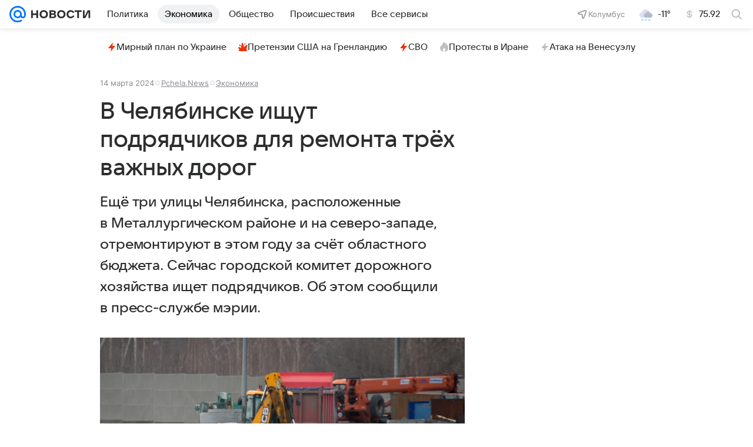

--- FILE ---
content_type: text/html
request_url: https://tns-counter.ru/nc01a**R%3Eundefined*vk/ru/UTF-8/tmsec=mx3_mail_news/28841584***
body_size: 15
content:
2A9E761E697570D6G1769304278:2A9E761E697570D6G1769304278

--- FILE ---
content_type: text/plain; charset=utf-8
request_url: https://media-stat.mail.ru/metrics/1.0/
body_size: 665
content:
eyJhbGciOiJkaXIiLCJjdHkiOiJKV1QiLCJlbmMiOiJBMjU2R0NNIiwidHlwIjoiSldUIn0..NBD4GEbmKja57Wzt.[base64].yHb7rl51GfGclo86LZNHqg

--- FILE ---
content_type: text/plain; charset=utf-8
request_url: https://media-stat.mail.ru/metrics/1.0/
body_size: 681
content:
eyJhbGciOiJkaXIiLCJjdHkiOiJKV1QiLCJlbmMiOiJBMjU2R0NNIiwidHlwIjoiSldUIn0..56e6bESAw-qP9OL1.[base64].LzfY7BfdaehwZk_iLrhLVQ